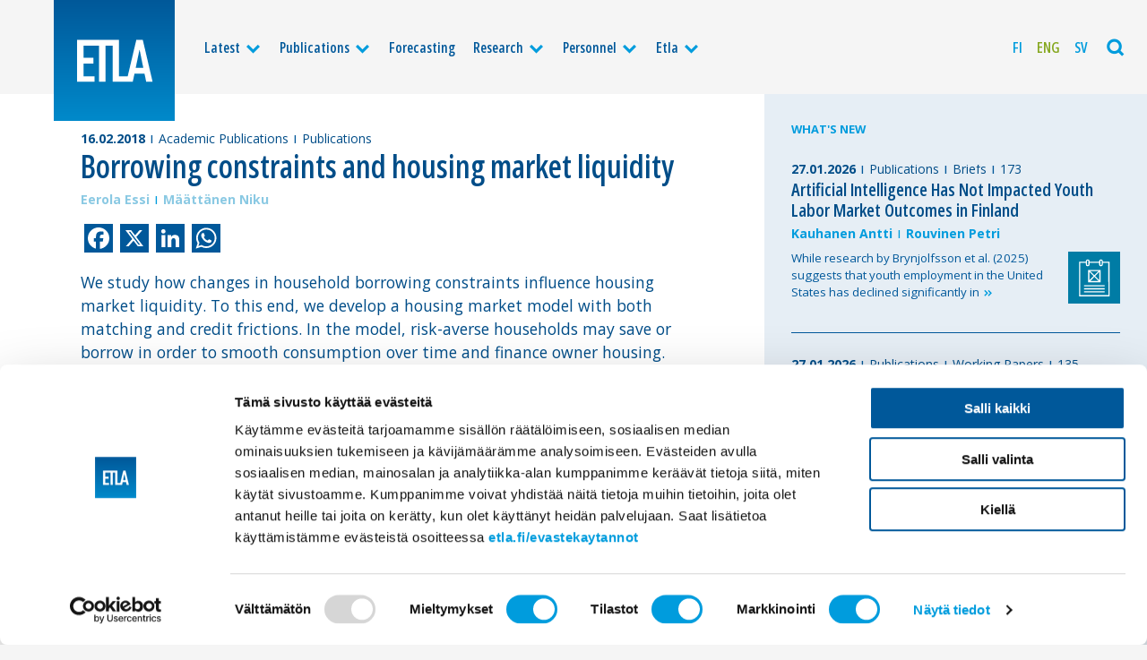

--- FILE ---
content_type: text/html; charset=UTF-8
request_url: https://www.etla.fi/en/publications/borrowing-constraints-and-housing-market-liquidity/
body_size: 8965
content:
<!doctype html>
<html class="no-js" lang="en-US" itemscope itemtype="http://schema.org/WebPage" >
<head>

	<meta charset="UTF-8" />

			<!-- Google Tag Manager -->
<script>(function(w,d,s,l,i){w[l]=w[l]||[];w[l].push({'gtm.start':
new Date().getTime(),event:'gtm.js'});var f=d.getElementsByTagName(s)[0],
j=d.createElement(s),dl=l!='dataLayer'?'&l='+l:'';j.async=true;j.src=
'https://www.googletagmanager.com/gtm.js?id='+i+dl;f.parentNode.insertBefore(j,f);
})(window,document,'script','dataLayer','GTM-MCS4SBR');</script>
<!-- End Google Tag Manager -->	
	
				<title>Borrowing constraints and housing market liquidity</title>
<meta name="description" content="We study how changes in household borrowing constraints influence housing market liquidity. To this end, we develop a housing market model with both matching and credit frictions. In the mod" />
<meta property="og:locale" 		content="en_US" />
<meta property="og:site_name"	content="Etla " />
<meta property="og:type"   content="article" />
<meta property="og:url" 	content="https://www.etla.fi/en/publications/borrowing-constraints-and-housing-market-liquidity/" />
<meta property="og:title"	content="Borrowing constraints and housing market liquidity" />
<meta property="og:description"	content="We study how changes in household borrowing constraints influence housing market liquidity. To this end, we develop a housing market model with both matching and credit frictions. In the mod" />
<meta property="og:image" content="https://www.etla.fi/wp-content/uploads/etla-fb-1200x630.jpg" />
<meta name="twitter:card" content="summary_large_image" />
<meta name="twitter:title" content="Borrowing constraints and housing market liquidity" />
<meta name="twitter:description" content="We study how changes in household borrowing constraints influence housing market liquidity. To this end, we develop a housing market model with both matching and credit frictions. In the mod" />
<meta name="twitter:image" content="https://www.etla.fi/wp-content/uploads/etla-fb-560x300.jpg" />
<meta name="twitter:url" content="https://www.etla.fi/en/publications/borrowing-constraints-and-housing-market-liquidity/" />
<meta itemprop="headline" content="Borrowing constraints and housing market liquidity" />
<meta itemprop="description" content="We study how changes in household borrowing constraints influence housing market liquidity. To this end, we develop a housing market model with both matching and credit frictions. In the mod" />
<link itemprop="image" href="https://www.etla.fi/wp-content/uploads/etla-fb-1200x630.jpg" />
<meta itemprop="dateCreated" content="2018-02-16T09:13:41+02:00" />





	<meta name="viewport" content="width=device-width, initial-scale=1, maximum-scale=1.6, user-scalable=yes" />
	<meta name="format-detection" content="telephone=no" />
	<meta name="theme-color" content="#004d88" />

	<link rel="preconnect" href="https://fonts.googleapis.com">
	<link rel="preconnect" href="https://fonts.gstatic.com" crossorigin>
	<link href="https://fonts.googleapis.com/css2?family=Open+Sans:wdth,wght@75,600;100,400;100,700&display=swap" rel="stylesheet">

	<link rel="icon" type="image/png" sizes="16x16" href="https://www.etla.fi/wp-content/themes/etla2022/dist//favicons/favicon-16x16.png" />
<link rel="icon" type="image/png" sizes="32x32" href="https://www.etla.fi/wp-content/themes/etla2022/dist//favicons/favicon-32x32.png" />
<link rel="icon" type="image/png" sizes="96x96" href="https://www.etla.fi/wp-content/themes/etla2022/dist//favicons/favicon-96x96.png" />
<link rel="icon" type="image/png" sizes="192x192" href="https://www.etla.fi/wp-content/themes/etla2022/dist//favicons/favicon-192x192.png">
<link rel="apple-touch-icon" type="image/png" sizes="120x120" href="https://www.etla.fi/wp-content/themes/etla2022/dist/favicons/favicon-120x120.png" />
<link rel="apple-touch-icon" type="image/png" sizes="152x152" href="https://www.etla.fi/wp-content/themes/etla2022/dist/favicons/favicon-152x152.png" />
<link rel="apple-touch-icon" type="image/png" sizes="167x167" href="https://www.etla.fi/wp-content/themes/etla2022/dist/favicons/favicon-167x167.png" />
<link rel="apple-touch-icon" type="image/png" sizes="180x180" href="https://www.etla.fi/wp-content/themes/etla2022/dist/favicons/favicon-180x180.png" />
<link rel="apple-touch-startup-image"	href="https://www.etla.fi/wp-content/themes/etla2022/dist/favicons/favicon-load.png" />
	<script type="text/javascript" data-cookieconsent="ignore">
	window.dataLayer = window.dataLayer || [];

	function gtag() {
		dataLayer.push(arguments);
	}

	gtag("consent", "default", {
		ad_personalization: "denied",
		ad_storage: "denied",
		ad_user_data: "denied",
		analytics_storage: "denied",
		functionality_storage: "denied",
		personalization_storage: "denied",
		security_storage: "granted",
		wait_for_update: 500,
	});
	gtag("set", "ads_data_redaction", true);
	</script>
<script type="text/javascript"
		id="Cookiebot"
		src="https://consent.cookiebot.com/uc.js"
		data-implementation="wp"
		data-cbid="755c399c-f5f1-4f25-9614-076975a9afd3"
							data-blockingmode="auto"
	></script>
<meta name='robots' content='max-image-preview:large' />
<link rel="alternate" hreflang="fi-fi" href="https://www.etla.fi/julkaisut/borrowing-constraints-and-housing-market-liquidity/" />
<link rel="alternate" hreflang="en-us" href="https://www.etla.fi/en/publications/borrowing-constraints-and-housing-market-liquidity/" />
<link rel="alternate" hreflang="x-default" href="https://www.etla.fi/julkaisut/borrowing-constraints-and-housing-market-liquidity/" />
<link rel='dns-prefetch' href='//static.addtoany.com' />
<link rel='dns-prefetch' href='//cdnjs.cloudflare.com' />
<style id='wp-img-auto-sizes-contain-inline-css' type='text/css'>
img:is([sizes=auto i],[sizes^="auto," i]){contain-intrinsic-size:3000px 1500px}
/*# sourceURL=wp-img-auto-sizes-contain-inline-css */
</style>
<link rel='stylesheet' id='wp-block-library-css' href='https://www.etla.fi/wp-includes/css/dist/block-library/style.min.css'  media='all' />
<style id='global-styles-inline-css' type='text/css'>
:root{--wp--preset--aspect-ratio--square: 1;--wp--preset--aspect-ratio--4-3: 4/3;--wp--preset--aspect-ratio--3-4: 3/4;--wp--preset--aspect-ratio--3-2: 3/2;--wp--preset--aspect-ratio--2-3: 2/3;--wp--preset--aspect-ratio--16-9: 16/9;--wp--preset--aspect-ratio--9-16: 9/16;--wp--preset--color--black: #000000;--wp--preset--color--cyan-bluish-gray: #abb8c3;--wp--preset--color--white: #ffffff;--wp--preset--color--pale-pink: #f78da7;--wp--preset--color--vivid-red: #cf2e2e;--wp--preset--color--luminous-vivid-orange: #ff6900;--wp--preset--color--luminous-vivid-amber: #fcb900;--wp--preset--color--light-green-cyan: #7bdcb5;--wp--preset--color--vivid-green-cyan: #00d084;--wp--preset--color--pale-cyan-blue: #8ed1fc;--wp--preset--color--vivid-cyan-blue: #0693e3;--wp--preset--color--vivid-purple: #9b51e0;--wp--preset--gradient--vivid-cyan-blue-to-vivid-purple: linear-gradient(135deg,rgb(6,147,227) 0%,rgb(155,81,224) 100%);--wp--preset--gradient--light-green-cyan-to-vivid-green-cyan: linear-gradient(135deg,rgb(122,220,180) 0%,rgb(0,208,130) 100%);--wp--preset--gradient--luminous-vivid-amber-to-luminous-vivid-orange: linear-gradient(135deg,rgb(252,185,0) 0%,rgb(255,105,0) 100%);--wp--preset--gradient--luminous-vivid-orange-to-vivid-red: linear-gradient(135deg,rgb(255,105,0) 0%,rgb(207,46,46) 100%);--wp--preset--gradient--very-light-gray-to-cyan-bluish-gray: linear-gradient(135deg,rgb(238,238,238) 0%,rgb(169,184,195) 100%);--wp--preset--gradient--cool-to-warm-spectrum: linear-gradient(135deg,rgb(74,234,220) 0%,rgb(151,120,209) 20%,rgb(207,42,186) 40%,rgb(238,44,130) 60%,rgb(251,105,98) 80%,rgb(254,248,76) 100%);--wp--preset--gradient--blush-light-purple: linear-gradient(135deg,rgb(255,206,236) 0%,rgb(152,150,240) 100%);--wp--preset--gradient--blush-bordeaux: linear-gradient(135deg,rgb(254,205,165) 0%,rgb(254,45,45) 50%,rgb(107,0,62) 100%);--wp--preset--gradient--luminous-dusk: linear-gradient(135deg,rgb(255,203,112) 0%,rgb(199,81,192) 50%,rgb(65,88,208) 100%);--wp--preset--gradient--pale-ocean: linear-gradient(135deg,rgb(255,245,203) 0%,rgb(182,227,212) 50%,rgb(51,167,181) 100%);--wp--preset--gradient--electric-grass: linear-gradient(135deg,rgb(202,248,128) 0%,rgb(113,206,126) 100%);--wp--preset--gradient--midnight: linear-gradient(135deg,rgb(2,3,129) 0%,rgb(40,116,252) 100%);--wp--preset--font-size--small: 13px;--wp--preset--font-size--medium: 20px;--wp--preset--font-size--large: 36px;--wp--preset--font-size--x-large: 42px;--wp--preset--spacing--20: 0.44rem;--wp--preset--spacing--30: 0.67rem;--wp--preset--spacing--40: 1rem;--wp--preset--spacing--50: 1.5rem;--wp--preset--spacing--60: 2.25rem;--wp--preset--spacing--70: 3.38rem;--wp--preset--spacing--80: 5.06rem;--wp--preset--shadow--natural: 6px 6px 9px rgba(0, 0, 0, 0.2);--wp--preset--shadow--deep: 12px 12px 50px rgba(0, 0, 0, 0.4);--wp--preset--shadow--sharp: 6px 6px 0px rgba(0, 0, 0, 0.2);--wp--preset--shadow--outlined: 6px 6px 0px -3px rgb(255, 255, 255), 6px 6px rgb(0, 0, 0);--wp--preset--shadow--crisp: 6px 6px 0px rgb(0, 0, 0);}:where(.is-layout-flex){gap: 0.5em;}:where(.is-layout-grid){gap: 0.5em;}body .is-layout-flex{display: flex;}.is-layout-flex{flex-wrap: wrap;align-items: center;}.is-layout-flex > :is(*, div){margin: 0;}body .is-layout-grid{display: grid;}.is-layout-grid > :is(*, div){margin: 0;}:where(.wp-block-columns.is-layout-flex){gap: 2em;}:where(.wp-block-columns.is-layout-grid){gap: 2em;}:where(.wp-block-post-template.is-layout-flex){gap: 1.25em;}:where(.wp-block-post-template.is-layout-grid){gap: 1.25em;}.has-black-color{color: var(--wp--preset--color--black) !important;}.has-cyan-bluish-gray-color{color: var(--wp--preset--color--cyan-bluish-gray) !important;}.has-white-color{color: var(--wp--preset--color--white) !important;}.has-pale-pink-color{color: var(--wp--preset--color--pale-pink) !important;}.has-vivid-red-color{color: var(--wp--preset--color--vivid-red) !important;}.has-luminous-vivid-orange-color{color: var(--wp--preset--color--luminous-vivid-orange) !important;}.has-luminous-vivid-amber-color{color: var(--wp--preset--color--luminous-vivid-amber) !important;}.has-light-green-cyan-color{color: var(--wp--preset--color--light-green-cyan) !important;}.has-vivid-green-cyan-color{color: var(--wp--preset--color--vivid-green-cyan) !important;}.has-pale-cyan-blue-color{color: var(--wp--preset--color--pale-cyan-blue) !important;}.has-vivid-cyan-blue-color{color: var(--wp--preset--color--vivid-cyan-blue) !important;}.has-vivid-purple-color{color: var(--wp--preset--color--vivid-purple) !important;}.has-black-background-color{background-color: var(--wp--preset--color--black) !important;}.has-cyan-bluish-gray-background-color{background-color: var(--wp--preset--color--cyan-bluish-gray) !important;}.has-white-background-color{background-color: var(--wp--preset--color--white) !important;}.has-pale-pink-background-color{background-color: var(--wp--preset--color--pale-pink) !important;}.has-vivid-red-background-color{background-color: var(--wp--preset--color--vivid-red) !important;}.has-luminous-vivid-orange-background-color{background-color: var(--wp--preset--color--luminous-vivid-orange) !important;}.has-luminous-vivid-amber-background-color{background-color: var(--wp--preset--color--luminous-vivid-amber) !important;}.has-light-green-cyan-background-color{background-color: var(--wp--preset--color--light-green-cyan) !important;}.has-vivid-green-cyan-background-color{background-color: var(--wp--preset--color--vivid-green-cyan) !important;}.has-pale-cyan-blue-background-color{background-color: var(--wp--preset--color--pale-cyan-blue) !important;}.has-vivid-cyan-blue-background-color{background-color: var(--wp--preset--color--vivid-cyan-blue) !important;}.has-vivid-purple-background-color{background-color: var(--wp--preset--color--vivid-purple) !important;}.has-black-border-color{border-color: var(--wp--preset--color--black) !important;}.has-cyan-bluish-gray-border-color{border-color: var(--wp--preset--color--cyan-bluish-gray) !important;}.has-white-border-color{border-color: var(--wp--preset--color--white) !important;}.has-pale-pink-border-color{border-color: var(--wp--preset--color--pale-pink) !important;}.has-vivid-red-border-color{border-color: var(--wp--preset--color--vivid-red) !important;}.has-luminous-vivid-orange-border-color{border-color: var(--wp--preset--color--luminous-vivid-orange) !important;}.has-luminous-vivid-amber-border-color{border-color: var(--wp--preset--color--luminous-vivid-amber) !important;}.has-light-green-cyan-border-color{border-color: var(--wp--preset--color--light-green-cyan) !important;}.has-vivid-green-cyan-border-color{border-color: var(--wp--preset--color--vivid-green-cyan) !important;}.has-pale-cyan-blue-border-color{border-color: var(--wp--preset--color--pale-cyan-blue) !important;}.has-vivid-cyan-blue-border-color{border-color: var(--wp--preset--color--vivid-cyan-blue) !important;}.has-vivid-purple-border-color{border-color: var(--wp--preset--color--vivid-purple) !important;}.has-vivid-cyan-blue-to-vivid-purple-gradient-background{background: var(--wp--preset--gradient--vivid-cyan-blue-to-vivid-purple) !important;}.has-light-green-cyan-to-vivid-green-cyan-gradient-background{background: var(--wp--preset--gradient--light-green-cyan-to-vivid-green-cyan) !important;}.has-luminous-vivid-amber-to-luminous-vivid-orange-gradient-background{background: var(--wp--preset--gradient--luminous-vivid-amber-to-luminous-vivid-orange) !important;}.has-luminous-vivid-orange-to-vivid-red-gradient-background{background: var(--wp--preset--gradient--luminous-vivid-orange-to-vivid-red) !important;}.has-very-light-gray-to-cyan-bluish-gray-gradient-background{background: var(--wp--preset--gradient--very-light-gray-to-cyan-bluish-gray) !important;}.has-cool-to-warm-spectrum-gradient-background{background: var(--wp--preset--gradient--cool-to-warm-spectrum) !important;}.has-blush-light-purple-gradient-background{background: var(--wp--preset--gradient--blush-light-purple) !important;}.has-blush-bordeaux-gradient-background{background: var(--wp--preset--gradient--blush-bordeaux) !important;}.has-luminous-dusk-gradient-background{background: var(--wp--preset--gradient--luminous-dusk) !important;}.has-pale-ocean-gradient-background{background: var(--wp--preset--gradient--pale-ocean) !important;}.has-electric-grass-gradient-background{background: var(--wp--preset--gradient--electric-grass) !important;}.has-midnight-gradient-background{background: var(--wp--preset--gradient--midnight) !important;}.has-small-font-size{font-size: var(--wp--preset--font-size--small) !important;}.has-medium-font-size{font-size: var(--wp--preset--font-size--medium) !important;}.has-large-font-size{font-size: var(--wp--preset--font-size--large) !important;}.has-x-large-font-size{font-size: var(--wp--preset--font-size--x-large) !important;}
/*# sourceURL=global-styles-inline-css */
</style>

<style id='classic-theme-styles-inline-css' type='text/css'>
/*! This file is auto-generated */
.wp-block-button__link{color:#fff;background-color:#32373c;border-radius:9999px;box-shadow:none;text-decoration:none;padding:calc(.667em + 2px) calc(1.333em + 2px);font-size:1.125em}.wp-block-file__button{background:#32373c;color:#fff;text-decoration:none}
/*# sourceURL=/wp-includes/css/classic-themes.min.css */
</style>
<link rel='stylesheet' id='wpml-legacy-horizontal-list-0-css' href='https://www.etla.fi/wp-content/plugins/sitepress-multilingual-cms/templates/language-switchers/legacy-list-horizontal/style.min.css'  media='all' />
<style id='wpml-legacy-horizontal-list-0-inline-css' type='text/css'>
.wpml-ls-statics-shortcode_actions, .wpml-ls-statics-shortcode_actions .wpml-ls-sub-menu, .wpml-ls-statics-shortcode_actions a {border-color:#cdcdcd;}.wpml-ls-statics-shortcode_actions a, .wpml-ls-statics-shortcode_actions .wpml-ls-sub-menu a, .wpml-ls-statics-shortcode_actions .wpml-ls-sub-menu a:link, .wpml-ls-statics-shortcode_actions li:not(.wpml-ls-current-language) .wpml-ls-link, .wpml-ls-statics-shortcode_actions li:not(.wpml-ls-current-language) .wpml-ls-link:link {color:#444444;background-color:#ffffff;}.wpml-ls-statics-shortcode_actions .wpml-ls-sub-menu a:hover,.wpml-ls-statics-shortcode_actions .wpml-ls-sub-menu a:focus, .wpml-ls-statics-shortcode_actions .wpml-ls-sub-menu a:link:hover, .wpml-ls-statics-shortcode_actions .wpml-ls-sub-menu a:link:focus {color:#000000;background-color:#eeeeee;}.wpml-ls-statics-shortcode_actions .wpml-ls-current-language > a {color:#444444;background-color:#ffffff;}.wpml-ls-statics-shortcode_actions .wpml-ls-current-language:hover>a, .wpml-ls-statics-shortcode_actions .wpml-ls-current-language>a:focus {color:#000000;background-color:#eeeeee;}
/*# sourceURL=wpml-legacy-horizontal-list-0-inline-css */
</style>
<link rel='stylesheet' id='wpml-menu-item-0-css' href='https://www.etla.fi/wp-content/plugins/sitepress-multilingual-cms/templates/language-switchers/menu-item/style.min.css'  media='all' />
<link rel='stylesheet' id='stylesheet-css' href='https://www.etla.fi/wp-content/themes/etla2022/dist/style.css'  media='all' />
<link rel='stylesheet' id='printstyle-css' href='https://www.etla.fi/wp-content/themes/etla2022/dist/print.css'  media='print' />
<link rel='stylesheet' id='addtoany-css' href='https://www.etla.fi/wp-content/plugins/add-to-any/addtoany.min.css'  media='all' />
<script type="text/javascript" id="wpml-cookie-js-extra">
/* <![CDATA[ */
var wpml_cookies = {"wp-wpml_current_language":{"value":"en","expires":1,"path":"/"}};
var wpml_cookies = {"wp-wpml_current_language":{"value":"en","expires":1,"path":"/"}};
//# sourceURL=wpml-cookie-js-extra
/* ]]> */
</script>
<script  src="https://www.etla.fi/wp-content/plugins/sitepress-multilingual-cms/res/js/cookies/language-cookie.js" id="wpml-cookie-js" defer="defer" data-wp-strategy="defer"></script>
<script  id="addtoany-core-js-before">
/* <![CDATA[ */
window.a2a_config=window.a2a_config||{};a2a_config.callbacks=[];a2a_config.overlays=[];a2a_config.templates={};
a2a_config.icon_color="#00589a,#ffffff";

//# sourceURL=addtoany-core-js-before
/* ]]> */
</script>
<script  defer src="https://static.addtoany.com/menu/page.js" id="addtoany-core-js"></script>
<script  src="https://cdnjs.cloudflare.com/ajax/libs/jquery/2.2.4/jquery.min.js" id="jquery-js"></script>
<script  defer src="https://www.etla.fi/wp-content/plugins/add-to-any/addtoany.min.js" id="addtoany-jquery-js"></script>
<link rel="canonical" href="https://www.etla.fi/en/publications/borrowing-constraints-and-housing-market-liquidity/" />
<link rel='shortlink' href='https://www.etla.fi/en/?p=52592' />
<meta name="generator" content="WPML ver:4.8.6 stt:1,18,52;" />

</head>

<body class="wp-singular post-template post-template-single-publication post-template-single-publication-php single single-post postid-52592 single-format-standard wp-theme-etla2022  antialiased single--academic-publications single--publications">

			<!-- Google Tag Manager (noscript) -->
<noscript><iframe src="https://www.googletagmanager.com/ns.html?id=GTM-MCS4SBR"
height="0" width="0" style="display:none;visibility:hidden"></iframe></noscript>
<!-- End Google Tag Manager (noscript) -->	
<div class="base base--nav">
<!-- START navigation -->
		<div class="navigation">
		<div class="navigation__content">

				<a class="logo" href="https://www.etla.fi/en/" title="Etla" rel="home">
											<img class="logo___img" src="https://www.etla.fi/wp-content/uploads/logo-etla_logo.svg" alt="Etla" />
									</a>

							<ul class="mainnav">
					<li class="mainnav__item mainnav__item--level_0 mainnav__item--has-subnav"><a  href="https://www.etla.fi/en/latest/" class="mainnav__link mainnav__link--level_0">Latest</a><span class="mainnav__subnavtoggler"><i class="icon-down mainnav__subnavtoggler__icon"></i></span>
	<ul class="mainnav__subnav">
<li class="mainnav__item mainnav__item--level_1"><a  href="https://www.etla.fi/en/latest/" class="mainnav__link mainnav__link--level_1">Latest</a></li>
<li class="mainnav__item mainnav__item--level_1"><a  href="https://www.etla.fi/en/latest/news-and-press-releases/" class="mainnav__link mainnav__link--level_1">News and press releases</a></li>
<li class="mainnav__item mainnav__item--level_1"><a  href="https://www.etla.fi/en/latest/columns/" class="mainnav__link mainnav__link--level_1">Columns</a></li>
<li class="mainnav__item mainnav__item--level_1"><a  href="https://www.etla.fi/en/etla-events/" class="mainnav__link mainnav__link--level_1">Events</a></li>
</ul>
</li>
<li class="current-post-ancestor current-post-parent mainnav__item mainnav__item--level_0 mainnav__item--has-subnav"><a  href="https://www.etla.fi/en/publications/" class="mainnav__link mainnav__link--level_0">Publications</a><span class="mainnav__subnavtoggler"><i class="icon-down mainnav__subnavtoggler__icon"></i></span>
	<ul class="mainnav__subnav">
<li class="current-post-ancestor current-post-parent mainnav__item mainnav__item--level_1"><a  href="https://www.etla.fi/en/publications/" class="mainnav__link mainnav__link--level_1">All publications</a></li>
<li class="mainnav__item mainnav__item--level_1"><a  href="https://www.etla.fi/en/publications/reports/" class="mainnav__link mainnav__link--level_1">Reports</a></li>
<li class="mainnav__item mainnav__item--level_1"><a  href="https://www.etla.fi/en/publications/books/" class="mainnav__link mainnav__link--level_1">Books</a></li>
<li class="mainnav__item mainnav__item--level_1"><a  href="https://www.etla.fi/en/publications/briefs/" class="mainnav__link mainnav__link--level_1">Briefs</a></li>
<li class="mainnav__item mainnav__item--level_1"><a  href="https://www.etla.fi/en/publications/working-papers-en/" class="mainnav__link mainnav__link--level_1">Working Papers</a></li>
<li class="current-post-ancestor current-post-parent mainnav__item mainnav__item--level_1"><a  href="https://www.etla.fi/en/publications/academic-publications/" class="mainnav__link mainnav__link--level_1">Academic Publications</a></li>
<li class="mainnav__item mainnav__item--level_1"><a  href="https://www.etla.fi/en/publications/other-publications/" class="mainnav__link mainnav__link--level_1">Other publications</a></li>
</ul>
</li>
<li class="mainnav__item mainnav__item--level_0"><a  href="https://www.etla.fi/en/forecasting/" class="mainnav__link mainnav__link--level_0">Forecasting</a></li>
<li class="mainnav__item mainnav__item--level_0 mainnav__item--has-subnav"><a  href="https://www.etla.fi/en/research/" class="mainnav__link mainnav__link--level_0">Research</a><span class="mainnav__subnavtoggler"><i class="icon-down mainnav__subnavtoggler__icon"></i></span>
	<ul class="mainnav__subnav">
<li class="mainnav__item mainnav__item--level_1"><a  href="https://www.etla.fi/en/research/" class="mainnav__link mainnav__link--level_1">Selected research</a></li>
<li class="mainnav__item mainnav__item--level_1"><a  href="https://www.etla.fi/en/research-groups/macroeconomy-and-public-finances/" class="mainnav__link mainnav__link--level_1">Macroeconomy and public finances</a></li>
<li class="mainnav__item mainnav__item--level_1"><a  href="https://www.etla.fi/en/research-groups/labour-market-and-education/" class="mainnav__link mainnav__link--level_1">Labour market and education</a></li>
<li class="mainnav__item mainnav__item--level_1"><a  href="https://www.etla.fi/en/research-groups/growth-international-trade-and-competition/" class="mainnav__link mainnav__link--level_1">Growth, international trade and competition</a></li>
<li class="mainnav__item mainnav__item--level_1"><a  href="https://www.etla.fi/en/research-groups/business-renewal/" class="mainnav__link mainnav__link--level_1">Business renewal</a></li>
</ul>
</li>
<li class="mainnav__item mainnav__item--level_0 mainnav__item--has-subnav"><a  href="https://www.etla.fi/en/personnel/" class="mainnav__link mainnav__link--level_0">Personnel</a><span class="mainnav__subnavtoggler"><i class="icon-down mainnav__subnavtoggler__icon"></i></span>
	<ul class="mainnav__subnav">
<li class="mainnav__item mainnav__item--level_1"><a  href="https://www.etla.fi/en/personnel/" class="mainnav__link mainnav__link--level_1">All Personnel</a></li>
<li class="mainnav__item mainnav__item--level_1"><a  href="https://www.etla.fi/en/personnel/researchers/" class="mainnav__link mainnav__link--level_1">Researchers</a></li>
<li class="mainnav__item mainnav__item--level_1"><a  href="https://www.etla.fi/en/personnel/management/" class="mainnav__link mainnav__link--level_1">Management</a></li>
<li class="mainnav__item mainnav__item--level_1"><a  href="https://www.etla.fi/en/personnel/communication-and-other-services/" class="mainnav__link mainnav__link--level_1">Communication and other services</a></li>
</ul>
</li>
<li class="mainnav__item mainnav__item--level_0 mainnav__item--has-subnav"><a  href="https://www.etla.fi/en/etla/" class="mainnav__link mainnav__link--level_0">Etla</a><span class="mainnav__subnavtoggler"><i class="icon-down mainnav__subnavtoggler__icon"></i></span>
	<ul class="mainnav__subnav">
<li class="mainnav__item mainnav__item--level_1"><a  href="https://www.etla.fi/en/etla/" class="mainnav__link mainnav__link--level_1">About Etla</a></li>
<li class="mainnav__item mainnav__item--level_1"><a  href="https://www.etla.fi/en/etla/goal/" class="mainnav__link mainnav__link--level_1">Goal</a></li>
<li class="mainnav__item mainnav__item--level_1"><a  href="https://www.etla.fi/en/etla/organisation/" class="mainnav__link mainnav__link--level_1">Organisation</a></li>
<li class="mainnav__item mainnav__item--level_1"><a  href="https://www.etla.fi/en/etla/etlas-history/" class="mainnav__link mainnav__link--level_1">History</a></li>
<li class="mainnav__item mainnav__item--level_1"><a  href="https://www.etla.fi/en/etla/contact-information/" class="mainnav__link mainnav__link--level_1">Contact information</a></li>
</ul>
</li>
				</ul>
			
							<ul class="langnav">
					<li class="wpml-ls-slot-4924 wpml-ls-item wpml-ls-item-fi wpml-ls-menu-item wpml-ls-first-item langnav__item"><a  title="Switch to Fi" href="https://www.etla.fi/julkaisut/borrowing-constraints-and-housing-market-liquidity/" class="langnav__link"><span class="wpml-ls-display">Fi</span></a></li>
<li class="wpml-ls-slot-4924 wpml-ls-item wpml-ls-item-en wpml-ls-current-language wpml-ls-menu-item langnav__item"><a  href="https://www.etla.fi/en/publications/borrowing-constraints-and-housing-market-liquidity/" class="langnav__link"><span class="wpml-ls-display">Eng</span></a></li>
<li class="wpml-ls-slot-4924 wpml-ls-item wpml-ls-item-sv wpml-ls-menu-item wpml-ls-last-item langnav__item"><a  title="Switch to Sv" href="https://www.etla.fi/sv/" class="langnav__link"><span class="wpml-ls-display">Sv</span></a></li>
				</ul>
			

			<div class="mainnav__toggler mainnav__searchtoggler">
				<i class="js-searchtoggler icon-search"></i>
			</div>

			<div class="mainnav__toggler mainnav__menutoggler">
				<i class="js-menutoggler icon-menu"></i>
			</div>

		</div>
	</div>
<!-- // END navigation -->
<!-- START search -->
	<!-- START search__flyout -->
<div class="search__flyout">
	<div class="grid-x">
		<div class="cell small-12 search__flyout__col light">
			<form method="get" id="searchform" class="search__form" action="https://www.etla.fi/en/">
	<div class="search__form__fields">
		<label class="screen-reader-text search__label" for="s">Search the site</label>
		<input type="text" class="search__text" value="" name="s" id="s" placeholder="Enter a few search terms">
		<input type="submit" id="searchsubmit" value="Search" class="button button--light search__button">
	</div>
</form>
		</div>
	</div>
</div>
<!-- END search__flyout -->
<!-- // END search -->
</div>
<!-- START base -->
<div class="base base--body">

<div class="section section__slideunder section__post">

		<div class="grid-x grid-padding-x">
		
			<div class="small-12 large-8 cell section__post__column section__post__column--main">

								<div class="singlepost publication">

		
			

	

	
		<div class="singlepost__content publication__content">

									
<div class="articlemeta">
	<div class="articlemeta__container">
				<span class="articlemeta__item articlemeta__item--date"><time class="articledate" datetime="2018-02-16T00:00:00+00:00">16.02.2018</time></span>
				
		<span class="articlemeta__item articlemeta__item--category"><a href="https://www.etla.fi/en/publications/academic-publications/" rel="category tag">Academic Publications</a></span> <span class="articlemeta__item articlemeta__item--category"><a href="https://www.etla.fi/en/publications/" rel="category tag">Publications</a></span> 

		
								
								
	</div>
</div>
			<div class="headline headline--first headline--xlarge headline--smallbottom">
				<h1>Borrowing constraints and housing market liquidity</h1>
			</div>
			<div class="authorslist authorslist--normal"><div class="authorslist__container"><span><em>Eerola Essi</em></span><span><em>Määttänen Niku</em></span></div></div>				
				<div class="singlepost__body publication__body helper__content">
			<div class="addtoany_share_save_container addtoany_content addtoany_content_top"><div class="a2a_kit a2a_kit_size_32 addtoany_list" data-a2a-url="https://www.etla.fi/en/publications/borrowing-constraints-and-housing-market-liquidity/" data-a2a-title="Borrowing constraints and housing market liquidity"><a class="a2a_button_facebook" href="https://www.addtoany.com/add_to/facebook?linkurl=https%3A%2F%2Fwww.etla.fi%2Fen%2Fpublications%2Fborrowing-constraints-and-housing-market-liquidity%2F&amp;linkname=Borrowing%20constraints%20and%20housing%20market%20liquidity" title="Facebook" rel="nofollow noopener" target="_blank"></a><a class="a2a_button_x" href="https://www.addtoany.com/add_to/x?linkurl=https%3A%2F%2Fwww.etla.fi%2Fen%2Fpublications%2Fborrowing-constraints-and-housing-market-liquidity%2F&amp;linkname=Borrowing%20constraints%20and%20housing%20market%20liquidity" title="X" rel="nofollow noopener" target="_blank"></a><a class="a2a_button_linkedin" href="https://www.addtoany.com/add_to/linkedin?linkurl=https%3A%2F%2Fwww.etla.fi%2Fen%2Fpublications%2Fborrowing-constraints-and-housing-market-liquidity%2F&amp;linkname=Borrowing%20constraints%20and%20housing%20market%20liquidity" title="LinkedIn" rel="nofollow noopener" target="_blank"></a><a class="a2a_button_whatsapp" href="https://www.addtoany.com/add_to/whatsapp?linkurl=https%3A%2F%2Fwww.etla.fi%2Fen%2Fpublications%2Fborrowing-constraints-and-housing-market-liquidity%2F&amp;linkname=Borrowing%20constraints%20and%20housing%20market%20liquidity" title="WhatsApp" rel="nofollow noopener" target="_blank"></a></div></div><p>We study how changes in household borrowing constraints influence housing market liquidity. To this end, we develop a housing market model with both matching and credit frictions. In the model, risk-averse households may save or borrow in order to smooth consumption over time and finance owner housing. Prospective sellers and buyers meet randomly and bargain over the price. In the model, housing market liquidity is very sensitive to changes in household credit conditions. In particular, a moderate tightening of household borrowing constraints increases the average time-on-the-market and idiosyncratic price dispersion substantially.</p>
		</div>

				
<div class="publicationmeta">

	<div class="headline headline--first headline--medium">
		<h3>Publication info</h3>
	</div>

		<div class="grid-x grid-padding-x">

		<div class="cell small-12 medium-6">
			<dl class="publicationmeta__list">

								
								
								
								
												
													<dt class="publicationmeta__list__term">
						Date					</dt>
					<dd class="publicationmeta__list__item">16.02.2018</dd>
				
								
													<dt class="publicationmeta__list__term">
						Keywords					</dt>
					<dd class="publicationmeta__list__item">Housing, Borrowing constraint, Matching</dd>
				
								
								
													<dt class="publicationmeta__list__term">
						JEL					</dt>
					<dd class="publicationmeta__list__item">E21, R21, C78</dd>
				
								
			</dl>
		</div>

		<div class="cell small-12 medium-6">
			<dl class="publicationmeta__list">

													<dt class="publicationmeta__list__term">
						Pages					</dt>
					<dd class="publicationmeta__list__item">21</dd>
				
								
													<dt class="publicationmeta__list__term">
						Availability of print version					</dt>
											<dd class="publicationmeta__list__item">Available													</dd>
									
								
								
																							<dt class="publicationmeta__list__term">
						Language					</dt>
					<dd class="publicationmeta__list__item">English</dd>
				
									
				<dt class="publicationmeta__list__term">
					Download the publication				</dt>
															<dd class="publicationmeta__list__item"><a class="link--arrow" href="https://doi.org/10.1016/j.red.2017.07.003" target="_blank">doi.org</a></dd>
								 									 									 	
			
												
										<dt class="publicationmeta__list__term hidden">
					Download				</dt>
				<dd class="publicationmeta__list__item">
					<div class="publicationmeta__cover">

																		
						
													
																																			
							<figure class="publicationmeta__coverimage">
								<a 	href="https://www.etla.fi/wp-content/uploads/S1094202517300601.pdf" 
										title="Borrowing constraints and housing market liquidity - S1094202517300601" 
										download>
									<img src="https://www.etla.fi/wp-content/uploads/s1094202517300601-kansi.jpg" alt="Borrowing constraints and housing market liquidity - S1094202517300601" />
								</a>
							</figure>
						
																			<a 	class="button publicationmeta__downloadbutton" 
									href="https://www.etla.fi/wp-content/uploads/S1094202517300601.pdf" 
									title="Download Borrowing constraints and housing market liquidity - S1094202517300601" 
									download>
								Download																	(English)
															</a>
												
					</div>
				</dd>
						
			</dl>
				
		</div>

	</div>
	
</div>

				





						
	</div>
	
</div>

								

<div class="time-machine">
	<a href="https://www.etla.fi/en/publications/the-effects-of-an-education-leave-program-on-educational-attainment-and-labor-market-outcomes/" rel="prev"><i class="icon-left"></i> Previous</a>	<a href="https://www.etla.fi/en/publications/aggregate-risks-intergenerational-risk-sharing-and-fiscal-sustainability-in-the-finnish-earnings-related-pension-system/" rel="next">Next <i class="icon-right"></i></a></div>

			</div>

						<div class="small-12 large-4 cell section__post__column section__post__column--side">
				<div class="sidebar">
					


	<div class="sidebararticles__header">What's New</div>

	<div id="sidebararticles" class="sidebararticles">
			    <div class="listedpost">
	<div class="listedpost__inner">

			
<div class="articlemeta">
	<div class="articlemeta__container">
				<span class="articlemeta__item articlemeta__item--date"><time class="articledate" datetime="2026-01-27T00:00:00+00:00">27.01.2026</time></span>
				
		<span class="articlemeta__item articlemeta__item--category"><a href="https://www.etla.fi/en/publications/">Publications</a></span> <span class="articlemeta__item articlemeta__item--category"><a href="https://www.etla.fi/en/publications/briefs/" rel="category tag">Briefs</a></span> 

		
						
					<span><em>173</em></span>
					
	</div>
</div>

				<div class="headline headline--first headline--small headline--minibottom">
			<h3>
				<a href="https://www.etla.fi/en/publications/briefs/tekoaly-ei-ole-vaikuttanut-nuorten-tyomarkkina-asemaan-suomessa/">
					Artificial Intelligence Has Not Impacted Youth Labor Market Outcomes in Finland				</a>
			</h3>
		</div>

		<div class="authorslist authorslist--normal"><div class="authorslist__container"><span><a href="https://www.etla.fi/en/henkilot/kauhanen-antti/">Kauhanen Antti</a></span><span><a href="https://www.etla.fi/en/henkilot/rouvinen-petri/">Rouvinen Petri</a></span></div></div>
				<div class="listedpost__content">
			<a href="https://www.etla.fi/en/publications/briefs/tekoaly-ei-ole-vaikuttanut-nuorten-tyomarkkina-asemaan-suomessa/">
														<figure class="caticon__wrapper listedpost__image"><img class="caticon__icon" src="https://www.etla.fi/wp-content/uploads/piktogrammi-muistio-1.svg" alt=""></figure>								While research by Brynjolfsson et al. (2025) suggests that youth employment in the United States has declined significantly <span class="helper__lastword">in<i class="icon-doublearr-big"></i></span>			</a>
		</div>

	</div>
</div>
			    <div class="listedpost">
	<div class="listedpost__inner">

			
<div class="articlemeta">
	<div class="articlemeta__container">
				<span class="articlemeta__item articlemeta__item--date"><time class="articledate" datetime="2026-01-27T00:00:00+00:00">27.01.2026</time></span>
				
		<span class="articlemeta__item articlemeta__item--category"><a href="https://www.etla.fi/en/publications/">Publications</a></span> <span class="articlemeta__item articlemeta__item--category"><a href="https://www.etla.fi/en/publications/working-papers-en/" rel="category tag">Working Papers</a></span> 

		
						
					<span><em>135</em></span>
					
	</div>
</div>

				<div class="headline headline--first headline--small headline--minibottom">
			<h3>
				<a href="https://www.etla.fi/en/publications/working-papers-en/ai-has-not-impacted-the-youth-labor-market-in-finland/">
					AI Has Not Impacted the Youth Labor Market in Finland				</a>
			</h3>
		</div>

		<div class="authorslist authorslist--normal"><div class="authorslist__container"><span><a href="https://www.etla.fi/en/henkilot/kauhanen-antti/">Kauhanen Antti</a></span><span><a href="https://www.etla.fi/en/henkilot/rouvinen-petri/">Rouvinen Petri</a></span></div></div>
				<div class="listedpost__content">
			<a href="https://www.etla.fi/en/publications/working-papers-en/ai-has-not-impacted-the-youth-labor-market-in-finland/">
														<figure class="caticon__wrapper listedpost__image"><img class="caticon__icon" src="https://www.etla.fi/wp-content/uploads/piktogrammi-workingpaper-1.svg" alt=""></figure>								We examine the impact of generative AI on the youth labor market in Finland by replicating the key <span class="helper__lastword">analyses<i class="icon-doublearr-big"></i></span>			</a>
		</div>

	</div>
</div>
			    <div class="listedpost">
	<div class="listedpost__inner">

			
<div class="articlemeta">
	<div class="articlemeta__container">
				<span class="articlemeta__item articlemeta__item--date"><time class="articledate" datetime="2026-01-20T00:00:00+00:00">20.01.2026</time></span>
				
		<span class="articlemeta__item articlemeta__item--category"><a href="https://www.etla.fi/en/publications/">Publications</a></span> <span class="articlemeta__item articlemeta__item--category"><a href="https://www.etla.fi/en/publications/academic-publications/" rel="category tag">Academic Publications</a></span> 

		
								
	</div>
</div>

				<div class="headline headline--first headline--small headline--minibottom">
			<h3>
				<a href="https://www.etla.fi/en/publications/academic-publications/assessing-the-accuracy-of-probabilistic-population-forecasts/">
					Assessing the Accuracy of Probabilistic Population Forecasts				</a>
			</h3>
		</div>

		<div class="authorslist authorslist--normal"><div class="authorslist__container"><span><em>Alho Juha</em></span><span><em>Keilman Nico</em></span></div></div>
				<div class="listedpost__content">
			<a href="https://www.etla.fi/en/publications/academic-publications/assessing-the-accuracy-of-probabilistic-population-forecasts/">
																						Stochastic demographic forecasts indicate to their users the ex ante level of uncertainty to be expected. There are <span class="helper__lastword">approximately<i class="icon-doublearr-big"></i></span>			</a>
		</div>

	</div>
</div>
			    <div class="listedpost">
	<div class="listedpost__inner">

			
<div class="articlemeta">
	<div class="articlemeta__container">
				<span class="articlemeta__item articlemeta__item--date"><time class="articledate" datetime="2026-01-19T00:00:00+00:00">19.01.2026</time></span>
				
		<span class="articlemeta__item articlemeta__item--category"><a href="https://www.etla.fi/en/publications/">Publications</a></span> <span class="articlemeta__item articlemeta__item--category"><a href="https://www.etla.fi/en/publications/briefs/" rel="category tag">Briefs</a></span> 

		
						
					<span><em>172</em></span>
					
	</div>
</div>

				<div class="headline headline--first headline--small headline--minibottom">
			<h3>
				<a href="https://www.etla.fi/en/publications/briefs/verotuksen-kustannukset-yhteiskunnalle-politiikkasuosituksia-suomelle/">
					The Societal Costs of Taxation – Policy Recommendations for Finland				</a>
			</h3>
		</div>

		<div class="authorslist authorslist--normal"><div class="authorslist__container"><span><a href="https://www.etla.fi/en/henkilot/ropponen-olli/">Ropponen Olli</a></span></div></div>
				<div class="listedpost__content">
			<a href="https://www.etla.fi/en/publications/briefs/verotuksen-kustannukset-yhteiskunnalle-politiikkasuosituksia-suomelle/">
														<figure class="caticon__wrapper listedpost__image"><img class="caticon__icon" src="https://www.etla.fi/wp-content/uploads/piktogrammi-muistio-1.svg" alt=""></figure>								This brief examines the societal costs of taxation using international economic research literature and the Marginal Value of <span class="helper__lastword">Public<i class="icon-doublearr-big"></i></span>			</a>
		</div>

	</div>
</div>
		</div>

				</div>
			</div>

			</div> <!-- // end row -->
	
</div>


<div class="footer light">
	<div class="grid-x">

				<div class="cell small-12 large-4 footer__logo__cell">
			<figure class="footer__logo">
				<a href="https://www.etla.fi/en/" title="Etla" rel="home">
											<img src="https://www.etla.fi/wp-content/uploads/logo-etla_logo.svg" alt="Etla" />
									</a>
			</figure>
		</div>

				<div class="cell small-12 large-2">
			<div class="footer__col footer__somelinks">

									<div class="headline headline--small headline--first headline--smallbottom">
						<h4>ETLA in social media</h4>
					</div>
										

									<p>
						<a class="footer__somebutton" href="https://www.x.com/ETLAnews" target="_blank">
							<i class="icon-x"></i>
							ETLA in X						</a>
					</p>
				
									<p>
						<a class="footer__somebutton" href="https://www.instagram.com/etlainsta" target="_blank">
							<i class="icon-instagram"></i>
							ETLA in Instagram						</a>
					</p>
				
									<p>
						<a class="footer__somebutton" href="https://fi.linkedin.com/company/etla" target="_blank">
							<i class="icon-linkedin"></i>
							ETLA in LinkedIn						</a>
					</p>
				
									<p>
						<a class="footer__somebutton" href="https://www.youtube.com/channel/UCNHzZr-96GODtWvGHSxUKaA" target="_blank">
							<i class="icon-youtube"></i>
							ETLA in YouTube						</a>
					</p>
				
				
			</div>
		</div>

				<div class="cell small-12 large-2">
			<div class="footer__col footer__contacts">
				
													<div class="headline headline--small headline--first headline--smallbottom">
						<h4>ETLA Economic Research</h4>
					</div>
				
													<div class="footer__address">
						<p>Arkadiankatu 23 B<br />
00100 HELSINKI</p>
					</div>
				
													<p><i class="icon-phone"></i>+358 (09) 609 900</p>
				
													<p class="footer__contacts__linkwrapper">
						<a href="https://www.etla.fi/en/etla/contact-information/">
							Contacts						</a>
					</p>
				
			</div>
		</div>

		<div class="cell small-12 large-2">
			<div class="footer__col footer__pagelinks">
				
																											<p><a href="https://www.etla.fi/en/privacy-policy/"
										target=""
										title="Privacy policy">
								Privacy policy							</a></p>
													<p><a href="https://www.etla.fi/en/cookie-policy/"
										target=""
										title="Cookie Policy">
								Cookie Policy							</a></p>
													<p><a href="https://www.etla.fi/en/ai-ethics/"
										target=""
										title="AI Policy">
								AI Policy							</a></p>
										
			</div>
		</div>
			
	</div>
</div>

</div>
<!-- // END base -->

<script type="speculationrules">
{"prefetch":[{"source":"document","where":{"and":[{"href_matches":"/en/*"},{"not":{"href_matches":["/wp-*.php","/wp-admin/*","/wp-content/uploads/*","/wp-content/*","/wp-content/plugins/*","/wp-content/themes/etla2022/*","/en/*\\?(.+)"]}},{"not":{"selector_matches":"a[rel~=\"nofollow\"]"}},{"not":{"selector_matches":".no-prefetch, .no-prefetch a"}}]},"eagerness":"conservative"}]}
</script>
<script  src="https://cdnjs.cloudflare.com/ajax/libs/modernizr/2.8.3/modernizr.min.js" id="modernizr-js"></script>
<script  src="https://www.etla.fi/wp-content/themes/etla2022/dist/main.min.js?v=2.4" id="main-js-js"></script>
<script type="text/javascript" id="ph_morepubs-js-extra">
/* <![CDATA[ */
var ph_morepubs_data = {"ajaxurl":"https://www.etla.fi/wp-admin/admin-ajax.php","ajax_nonce":"1726af6f27","current_page":"2"};
//# sourceURL=ph_morepubs-js-extra
/* ]]> */
</script>
<script  src="https://www.etla.fi/wp-content/themes/etla2022/dist/ph-morepubs-min.js" id="ph_morepubs-js"></script>


</body>
</html>


--- FILE ---
content_type: image/svg+xml
request_url: https://www.etla.fi/wp-content/uploads/piktogrammi-workingpaper-1.svg
body_size: 1575
content:
<?xml version="1.0" encoding="UTF-8"?> <svg xmlns="http://www.w3.org/2000/svg" id="f269ed9d-c013-48dc-b3d5-50971d7edd7d" data-name="Layer 1" viewBox="0 0 50 50"><defs><style>.\35 374a004-3373-46fb-b349-8886539ed9dd{fill:#1e3481;}.\36 1eabd28-0772-44db-b511-98230d4f1b34{fill:#fff;}</style></defs><title>working paper</title><rect class="5374a004-3373-46fb-b349-8886539ed9dd" x="-61.67" y="-1.52" width="457.87" height="56.74"></rect><path class="61eabd28-0772-44db-b511-98230d4f1b34" d="M15.34,35H34.66v1.14H15.34Zm0-1.66H34.66V32.2H15.34Zm0,5.61H34.66V37.81H15.34ZM39.33,10V42.68l-28.66,0V10l19.22,0V9.65a2.34,2.34,0,0,1,4.67,0V10ZM31,10h2.39V9.65a1.2,1.2,0,0,0-2.39,0Zm7.16,1.15H34.56v3.15a1.65,1.65,0,0,1-3.29,0v-.68h1.14v.68a.51.51,0,0,0,1,0V11.13H11.81v30.4l26.38,0Zm-19.48,13c0-2.29,1.41-3.48,2.8-3.48a2.06,2.06,0,0,1,1.88,1.19l.19-1h1l-.09.45a31.21,31.21,0,0,0-.69,4.7.39.39,0,0,0,.36.43.86.86,0,0,0,.35-.09l.25-.09.2.88-.17.08a1.78,1.78,0,0,1-.7.15,1.16,1.16,0,0,1-.91-.38,1.11,1.11,0,0,1-.25-.51,2.24,2.24,0,0,1-1.78.89C19.63,27.29,18.71,26.1,18.71,24.11Zm4.23.28h0L23,23.26c-.36-1.52-1-1.69-1.5-1.69-.89,0-1.79.87-1.79,2.54,0,1.41.55,2.25,1.49,2.25A2,2,0,0,0,22.94,24.39Zm3.88,5h-1V20.69c0-1.85.94-3,2.46-3A2.16,2.16,0,0,1,30.51,20a2.64,2.64,0,0,1-1,2.09,2.42,2.42,0,0,1,1.79,2.53,2.56,2.56,0,0,1-2.52,2.7,3.14,3.14,0,0,1-2-.65c0,.83,0,1.63,0,2.49Zm0-3.9a2.35,2.35,0,0,0,1.91.9,1.62,1.62,0,0,0,1.55-1.8,1.6,1.6,0,0,0-1.76-1.74,3.69,3.69,0,0,0-.65.07l-.21.05L27.42,22l.23-.05a2.1,2.1,0,0,0,1.85-2,1.23,1.23,0,0,0-1.21-1.39c-1.28,0-1.48,1.4-1.49,2.24Z"></path></svg> 

--- FILE ---
content_type: application/x-javascript
request_url: https://consentcdn.cookiebot.com/consentconfig/755c399c-f5f1-4f25-9614-076975a9afd3/etla.fi/configuration.js
body_size: 574
content:
CookieConsent.configuration.tags.push({id:188983137,type:"script",tagID:"",innerHash:"",outerHash:"",tagHash:"9991992803826",url:"https://consent.cookiebot.com/uc.js",resolvedUrl:"https://consent.cookiebot.com/uc.js",cat:[1,3,4,5]});CookieConsent.configuration.tags.push({id:188983142,type:"script",tagID:"",innerHash:"",outerHash:"",tagHash:"16562246354473",url:"https://www.etla.fi/wp-content/plugins/sitepress-multilingual-cms/res/js/cookies/language-cookie.js",resolvedUrl:"https://www.etla.fi/wp-content/plugins/sitepress-multilingual-cms/res/js/cookies/language-cookie.js",cat:[1]});CookieConsent.configuration.tags.push({id:188983143,type:"script",tagID:"",innerHash:"",outerHash:"",tagHash:"2333208004022",url:"",resolvedUrl:"",cat:[3]});